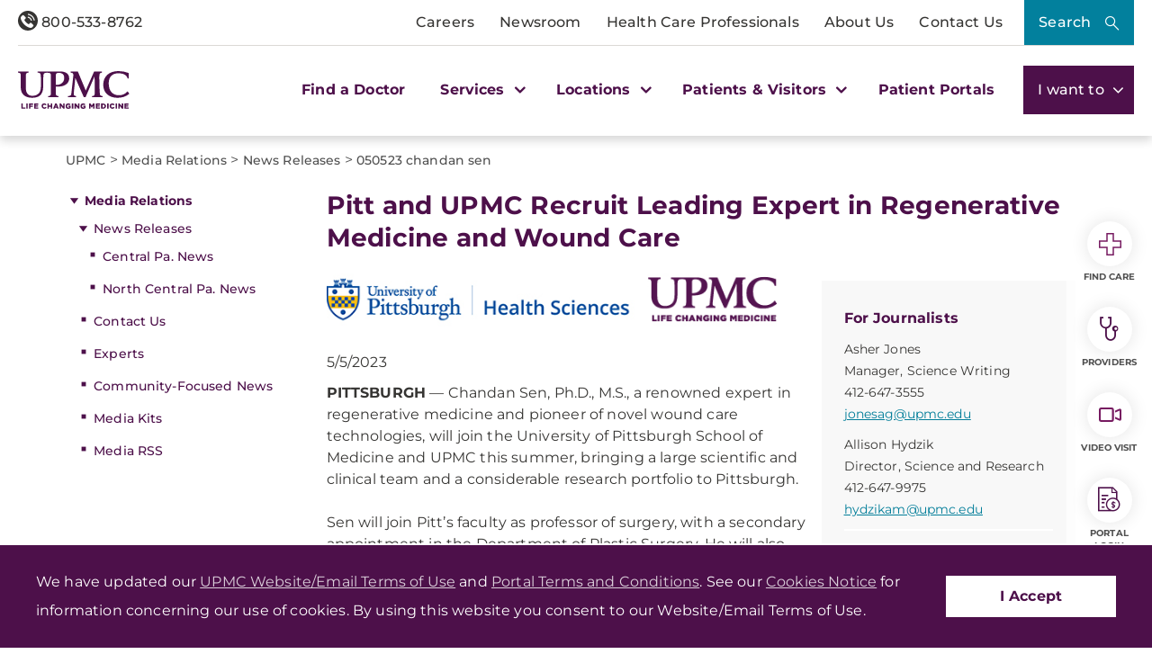

--- FILE ---
content_type: text/html;charset=utf-8
request_url: https://pnapi.invoca.net/2414/na.json
body_size: 115
content:
{"invocaId":"i-4c385819-8f6a-49b8-f89c-c811a160c4ce","message":"shared params updated"}

--- FILE ---
content_type: text/html;charset=utf-8
request_url: https://pnapi.invoca.net/2414/na.json
body_size: 115
content:
{"invocaId":"i-4c385819-8f6a-49b8-f89c-c811a160c4ce","message":"shared params updated"}